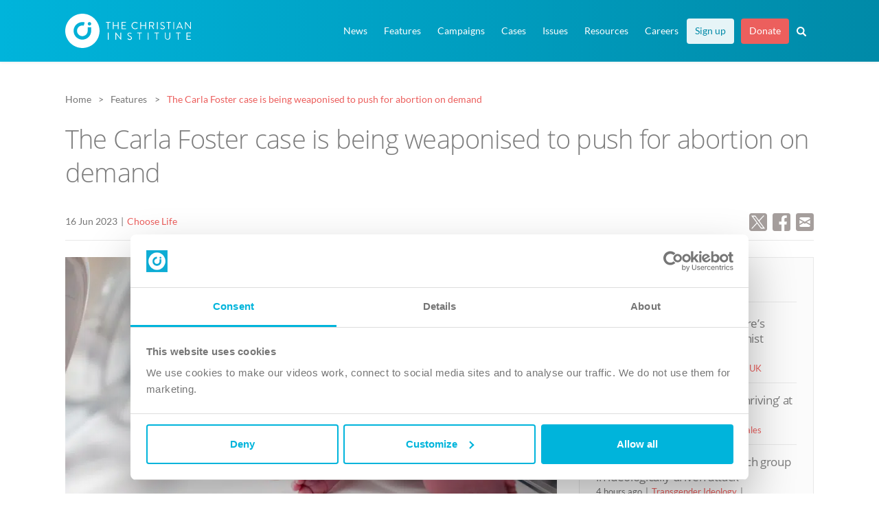

--- FILE ---
content_type: text/html; charset=UTF-8
request_url: https://www.christian.org.uk/features/the-carla-foster-case-is-being-weaponised-to-push-for-abortion-on-demand/
body_size: 21664
content:

 <!DOCTYPE html>
<!--[if lt IE 7]><html lang="en-GB" class="no-js lt-ie9 lt-ie8 lt-ie7"><![endif]-->
<!--[if IE 7]><html lang="en-GB" class="no-js lt-ie9 lt-ie8"><![endif]-->
<!--[if IE 8]><html lang="en-GB" class="no-js lt-ie9"><![endif]-->
<!--[if gt IE 8]><!--><html lang="en-GB" class="no-js"><!--<![endif]-->
<head>
    <meta charset="UTF-8">
    <meta http-equiv="x-ua-compatible" content="ie=edge">
    <title>The Carla Foster case is being weaponised to push for abortion on demand - The Christian Institute</title>
    <meta name="viewport" content="width=device-width, initial-scale=1.0, minimum-scale=1.0, maximum-scale=5.0">
    <meta name="format-detection" content="telephone=no">

    <meta name="token-url" content="https://www.christian.org.uk/wp-content/themes/ci/controllers/token">

    <link rel="pingback" href="https://www.christian.org.uk/xmlrpc.php">

    <link rel="preload" as="style" onload="this.onload=null;this.rel='stylesheet'" href="https://www.christian.org.uk/wp-content/themes/ci/style.css?v1.1.0">
    <noscript><link rel="stylesheet" href="https://www.christian.org.uk/wp-content/themes/ci/style.css?v1.1.0"></noscript>

    <script id="Cookiebot" src="https://consent.cookiebot.com/uc.js" data-cbid="b5980b4d-c04a-41b3-95dd-e966f1f7cdc0" type="text/javascript" async></script>

    <link rel="apple-touch-icon" sizes="180x180" href="https://www.christian.org.uk/apple-touch-icon.png">
    <link rel="icon" type="image/png" href="https://www.christian.org.uk/favicon-32x32.png" sizes="32x32">
    <link rel="icon" type="image/png" href="https://www.christian.org.uk/favicon-16x16.png" sizes="16x16">
    <link rel="manifest" href="https://www.christian.org.uk/manifest.json">
    <link rel="mask-icon" href="https://www.christian.org.uk/safari-pinned-tab.svg" color="#5bbad5">
    <meta name="theme-color" content="#0eacd4">

                <meta property="twitter:account_id" content="4503599629098228" />
        <meta name="twitter:card" content="summary_large_image">
        <meta name="twitter:url" content="https://www.christian.org.uk/features/the-carla-foster-case-is-being-weaponised-to-push-for-abortion-on-demand/">
        <meta name="twitter:title" content="The Carla Foster case is being weaponised to push for abortion on demand">
        <meta name="twitter:description" content="Pro-abortion activists are using the sad case of a mother jailed for killing her late-term baby to call for abortion up to birth.">
        <meta name="twitter:image" content="https://www.christian.org.uk/wp-content/uploads/baby49.png">
        <meta name="twitter:site" content="@christianorguk">
        <meta name="twitter:creator" content="@christianorguk">
        <meta name="twitter:domain" content="christian.org.uk">

        <meta property="fb:page_id" content="78436661801" />
        <meta property="og:url" content="https://www.christian.org.uk/features/the-carla-foster-case-is-being-weaponised-to-push-for-abortion-on-demand/">
        <meta property="og:title" content="The Carla Foster case is being weaponised to push for abortion on demand">
        <meta property="og:description" content="Pro-abortion activists are using the sad case of a mother jailed for killing her late-term baby to call for abortion up to birth.">
        <meta property="og:type" content="article">
        <meta property="og:image" content="https://www.christian.org.uk/wp-content/uploads/baby49.png">
    

    <style>
    .post__page .news__links a[href$=".pdf"] {padding-left:3em !important;}
    @media screen and (min-width:481px) and (max-width: 991px) {.twin__bp1 {position:relative;margin-bottom:0px !important;} .twin__bp1:after {content:'';clear:both;display:block;} .twin__bp1>section {width:48%; display:inline-block; float:left;} .twin__bp1>section:nth-child(2n + 1){margin-right:4%;}}

        .featured_resource .image,.featured_resource .content {float:left;}
        .featured-resource p {margin-bottom:0px;}
        .featured_resource .p_title {font-size:13pt;}
        .featured_resource .content__resources {margin-top:10px; margin-bottom:0px;-webkit-margin-after:0px;}
        .featured_resource .image {margin-top:5px;}
        /* PUBLICATION STYLES */
        .featured_resource.publication .image, .featured_resource.audio .image {width:100px; margin-right:20px;}
        .featured_resource.publication .content, .featured_resource.audio .content {width:calc(100% - 120px); margin-top:0px;}
        .featured_resource.publication.home, .featured_resource.audio.home {width:35%;}
        .featured_resource.audio.home {width:40%;}
        /* VIDEO STYLES */
        .featured_resource.video .image, .featured_resource.video .content {width:100%;}
        .featured_resource.video .image {height:0; padding-bottom:calc(100%*0.5625); background:#999999 center no-repeat; background-size:cover; position:relative; cursor:pointer; margin-right:5%;}
        .featured_resource.video .image a span, .featured_resource.audio .image a span{position:absolute; left:0px; right:0px; height:100%; display:block; }

        .featured_resource.video .image:hover:before, .featured_resource.audio .image:hover:before {border-color: transparent transparent transparent rgba(256, 256, 256, 0.9);}
        .featured_resource.video .content {margin-top:15px;}
        .featured_resource.video p, .featured_resource.audio p {margin-bottom:0px;}
        .featured_resource.video.home {width:50%;}
        .featured_resource.video.home .image {width:40%; padding-bottom:calc(40%*0.5625); }
        .featured_resource.video.home .content {width:55%;}
        /* AUDIO STYLES */
        .featured_resource.audio .image {height:0; padding-bottom:100px; background:#999999 center no-repeat; background-size:cover; position:relative; cursor:pointer;}
        @media screen and (max-width: 992px) {
            .featured_resource, .featured_resource.publication.home, .featured_resource.video.home, .featured_resource.audio.home {width:100%;}
            .featured_resource.video .image {width:40%; margin-right:5%;}
            .featured_resource.video .content {width:55%; margin-top:0px;}
            .featured_resource.video .image{padding-bottom:calc(40%*0.5625);}
        }
        @media screen and (max-width: 420px) {
            .featured_resource.video.home .image, .featured_resource.video .content, .featured_resource.video.home .content {width:100%;}
            .featured_resource.video .image, .featured_resource.video.home .image {padding-bottom:calc(100%*0.5625); margin-right:0;}
            .featured_resource.video .content, .featured_resource.video.home .content{margin-top:15px;}

        }

        /* IMAGE EXPAND */
        .img-zoom {position:relative; margin-bottom: .9em;}
        .img-zoom img:first-of-type {min-width:100%; height:auto;}
        .img-zoom .overlay {display:none;}
        @media screen and (min-width:991px) {
            .img-zoom .overlay {display:block;}
        }
        .img-zoom .overlay a {position:absolute; display:block; left:0px; top:0px; width:100%; height:100%; opacity:0.8;}
        .img-zoom .overlay a:hover {background-color:rgba(0,0,0,0.4);}
        .img-zoom .expand-icon {line-height:1em; cursor:pointer; padding:5px; border-radius:3px; background-color:#333333; position:absolute; bottom:10px; right:10px; opacity:0.8;}
        .img-zoom .overlay a:hover .expand-icon {background-color:#000000;}
        .img-zoom .modal__dialog, .img-zoom .modal__dialog img {width:auto !important; height:auto !important;}


        /* ---SNIPPET/FULLTEXT --- */
        .snippet {position: relative; display: inline-block;  border-bottom: 2px dotted #00b4db; cursor:pointer; box-sizing:border-box;}
        .snippet .fulltext {visibility: hidden; width: 300px; background-color: #ffffff; color: #767676;  border-radius: 4px; padding: 15px 20px 15px 20px; position: absolute; z-index: 1; bottom: 130%;  left:-webkit-calc(50% - 150px); left:-moz-calc(50% - 150px); left:-o-calc(50% - 150px); left: calc(50% - 150px);text-align: left; box-sizing: border-box; line-height:1.5em; border:1px solid #00b4db; -webkit-box-shadow: 0px 0px 8px 2px rgba(214,206,214,1); -moz-box-shadow: 0px 0px 8px 2px rgba(214,206,214,1); box-shadow: 0px 0px 8px 2px rgba(214,206,214,1);}
        .snippet:hover::after, .snippet:active::after {content: ""; position: absolute; bottom: 150%; left: 50%; margin-bottom: -14px; margin-left: -5px; border-width: 5px; border-style: solid; border-color: #00b4db transparent transparent transparent; z-index:2;}
        .snippet:hover .fulltext, .snippet:active .fulltext {visibility: visible;}

        nav .highlight--tertiary {background-color:#00a7cc; margin-right: 0px !important;}
        nav .highlight--tertiary a {color:#ffffff !important;}
        nav .highlight--tertiary a:hover {color: #ffffff !important;}
        nav .highlight--tertiary:hover {background-color:#008dac !important;}
        nav .highlight--tertiary:active {background-color:#008dac !important;}
        #document__navigation--main .has_children li {background-color: #ffffff !important;}
        @media (min-width: 991px) {
        nav .highlight--tertiary {background-color:rgba(255,255,255,0.9); margin-right: 10px !important;}
        nav .highlight--tertiary a {color:#008aa8 !important;}
        nav .highlight--tertiary a:hover {color: #00758f !important;}
        nav .highlight--tertiary:hover {background-color:rgba(255,255,255,1) !important;}
        nav .highlight--tertiary:active {color:#008aa8 !important;}
        #document__navigation--main .has_children li {background-color: #00a7cc !important;}
        #document__navigation--main .has_children li:hover {background-color: #008dac !important;}
        }

        .btn--primary.btn--keylined.download {background-image: url(//christian.org.uk/wp-content/themes/ci/img/icons/icon__download--primary-key.svg) !important;}


        /* --- HIGHLIGHT FIRST MENU ITEM --- */
        /* #document__navigation--main ul li:first-child {background-color:#ffffff !important; margin-right:10px;}
        #document__navigation--main ul li:first-child a {color: #00758f !important;} */
    </style>
    <meta name="have-i-been-pwned-verification" value="eb166a19ddf04f96b6a5a64b32cc0b8e">
        <meta name='robots' content='index, follow, max-image-preview:large, max-snippet:-1, max-video-preview:-1' />

	<!-- This site is optimized with the Yoast SEO plugin v26.7 - https://yoast.com/wordpress/plugins/seo/ -->
	<link rel="canonical" href="https://www.christian.org.uk/features/the-carla-foster-case-is-being-weaponised-to-push-for-abortion-on-demand/" />
	<meta name="twitter:label1" content="Estimated reading time" />
	<meta name="twitter:data1" content="4 minutes" />
	<script type="application/ld+json" class="yoast-schema-graph">{"@context":"https://schema.org","@graph":[{"@type":"WebPage","@id":"https://www.christian.org.uk/features/the-carla-foster-case-is-being-weaponised-to-push-for-abortion-on-demand/","url":"https://www.christian.org.uk/features/the-carla-foster-case-is-being-weaponised-to-push-for-abortion-on-demand/","name":"The Carla Foster case is being weaponised to push for abortion on demand - The Christian Institute","isPartOf":{"@id":"https://www.christian.org.uk/#website"},"primaryImageOfPage":{"@id":"https://www.christian.org.uk/features/the-carla-foster-case-is-being-weaponised-to-push-for-abortion-on-demand/#primaryimage"},"image":{"@id":"https://www.christian.org.uk/features/the-carla-foster-case-is-being-weaponised-to-push-for-abortion-on-demand/#primaryimage"},"thumbnailUrl":"https://www.christian.org.uk/wp-content/uploads/baby49.png","datePublished":"2023-06-16T15:24:13+00:00","breadcrumb":{"@id":"https://www.christian.org.uk/features/the-carla-foster-case-is-being-weaponised-to-push-for-abortion-on-demand/#breadcrumb"},"inLanguage":"en-GB","potentialAction":[{"@type":"ReadAction","target":["https://www.christian.org.uk/features/the-carla-foster-case-is-being-weaponised-to-push-for-abortion-on-demand/"]}]},{"@type":"ImageObject","inLanguage":"en-GB","@id":"https://www.christian.org.uk/features/the-carla-foster-case-is-being-weaponised-to-push-for-abortion-on-demand/#primaryimage","url":"https://www.christian.org.uk/wp-content/uploads/baby49.png","contentUrl":"https://www.christian.org.uk/wp-content/uploads/baby49.png","width":800,"height":450},{"@type":"BreadcrumbList","@id":"https://www.christian.org.uk/features/the-carla-foster-case-is-being-weaponised-to-push-for-abortion-on-demand/#breadcrumb","itemListElement":[{"@type":"ListItem","position":1,"name":"Home","item":"https://www.christian.org.uk/"},{"@type":"ListItem","position":2,"name":"Features","item":"https://www.christian.org.uk/features/"},{"@type":"ListItem","position":3,"name":"The Carla Foster case is being weaponised to push for abortion on demand"}]},{"@type":"WebSite","@id":"https://www.christian.org.uk/#website","url":"https://www.christian.org.uk/","name":"The Christian Institute","description":"Christian Influence in a Secular World","potentialAction":[{"@type":"SearchAction","target":{"@type":"EntryPoint","urlTemplate":"https://www.christian.org.uk/?s={search_term_string}"},"query-input":{"@type":"PropertyValueSpecification","valueRequired":true,"valueName":"search_term_string"}}],"inLanguage":"en-GB"}]}</script>
	<!-- / Yoast SEO plugin. -->


<link rel="alternate" title="oEmbed (JSON)" type="application/json+oembed" href="https://www.christian.org.uk/wp-json/oembed/1.0/embed?url=https%3A%2F%2Fwww.christian.org.uk%2Ffeatures%2Fthe-carla-foster-case-is-being-weaponised-to-push-for-abortion-on-demand%2F" />
<link rel="alternate" title="oEmbed (XML)" type="text/xml+oembed" href="https://www.christian.org.uk/wp-json/oembed/1.0/embed?url=https%3A%2F%2Fwww.christian.org.uk%2Ffeatures%2Fthe-carla-foster-case-is-being-weaponised-to-push-for-abortion-on-demand%2F&#038;format=xml" />
<style id='wp-img-auto-sizes-contain-inline-css' type='text/css'>
img:is([sizes=auto i],[sizes^="auto," i]){contain-intrinsic-size:3000px 1500px}
/*# sourceURL=wp-img-auto-sizes-contain-inline-css */
</style>
<style id='wp-emoji-styles-inline-css' type='text/css'>

	img.wp-smiley, img.emoji {
		display: inline !important;
		border: none !important;
		box-shadow: none !important;
		height: 1em !important;
		width: 1em !important;
		margin: 0 0.07em !important;
		vertical-align: -0.1em !important;
		background: none !important;
		padding: 0 !important;
	}
/*# sourceURL=wp-emoji-styles-inline-css */
</style>
<style id='classic-theme-styles-inline-css' type='text/css'>
/*! This file is auto-generated */
.wp-block-button__link{color:#fff;background-color:#32373c;border-radius:9999px;box-shadow:none;text-decoration:none;padding:calc(.667em + 2px) calc(1.333em + 2px);font-size:1.125em}.wp-block-file__button{background:#32373c;color:#fff;text-decoration:none}
/*# sourceURL=/wp-includes/css/classic-themes.min.css */
</style>
<script type="text/javascript" src="https://code.jquery.com/jquery-3.6.0.min.js?ver=3.6.0" data-cookieconsent="ignore"></script><script type="text/javascript" id="analytify-events-tracking-js-extra">
/* <![CDATA[ */
var analytify_events_tracking = {"ajaxurl":"https://www.christian.org.uk/wp-admin/admin-ajax.php","tracking_mode":"gtag","ga_mode":"ga4","tracking_code":"G-EB0663HG2M","is_track_user":"1","root_domain":"christian.org.uk","affiliate_link":[{"path":"","label":""}],"download_extension":"zip|mp3*|mpe*g|pdf|docx*|pptx*|xlsx*|rar*|wav|midi","anchor_tracking":"off"};
//# sourceURL=analytify-events-tracking-js-extra
/* ]]> */
</script>
<script type="text/javascript" src="https://www.christian.org.uk/wp-content/plugins/wp-analytify-pro/inc/modules/events-tracking/assets/js/analytify-events-tracking.min.js?ver=8.0.2" id="analytify-events-tracking-js"></script>
<link rel="https://api.w.org/" href="https://www.christian.org.uk/wp-json/" /><link rel="EditURI" type="application/rsd+xml" title="RSD" href="https://www.christian.org.uk/xmlrpc.php?rsd" />
<link rel='shortlink' href='https://www.christian.org.uk/?p=107996' />
		<meta property="fb:pages" content="78436661801" />
		<!-- This code is added by Analytify (8.0.1) https://analytify.io/ !-->
						<script async src="https://www.googletagmanager.com/gtag/js?id=G-EB0663HG2M"></script>
			<script>
			window.dataLayer = window.dataLayer || [];
			function gtag(){dataLayer.push(arguments);}
			gtag('js', new Date());

			const configuration = {"anonymize_ip":"false","forceSSL":"false","allow_display_features":"true","debug_mode":true};
			const gaID = 'G-EB0663HG2M';

						gtag('config', 'G-EB0663HG2M', {
				'link_attribution': true
			});
			
			gtag('config', gaID, configuration);

			
			</script>

			<!-- This code is added by Analytify (8.0.1) !--><noscript><style id="rocket-lazyload-nojs-css">.rll-youtube-player, [data-lazy-src]{display:none !important;}</style></noscript>    <style>
        .audio__duration {/*color:#00758f*/ color:#7d7d7d !important; background-image:url(/wp-content/themes/ci/img/icons/icon__duration--beige.svg);}
        .white .audio__duration {color:#ffffff !important; background-image:url(/wp-content/themes/ci/img/icons/icon__duration--white.svg);}

        .image {position:relative;} .image.video img {width:100% !important;}
        .image.video a::before, .image.audio a::before, .image.audiobook a::before {
            content: '';
            width: 17%;
            min-width:25px;
            max-width:70px;
            height: 100%;
            position: absolute;
            left: 0;
            top: 0;
            cursor: pointer;
            opacity: 0.9;
            z-index:2;}
        .image.video a::before {background: url(https://christian.org.uk/wp-content/themes/ci/img/icons/icon__play--video.svg) no-repeat;}
        .image.audio a::before, .image.audiobook a::before {background: url(https://christian.org.uk/wp-content/themes/ci/img/icons/icon__play--audio.svg) no-repeat;}
        .image.video:hover a::before, .image.audio:hover a::before, .image.audiobook:hover a::before  {
            opacity: 1;
        }
        .image.video:hover a::after, .image.audio:hover a::after, .image.audiobook:hover a::after {
            content: '';
            background-color:#000000;
            width: 100%;
            height: 100%;
            position: absolute;
            left: 0px;
            top: 0px;
            cursor: pointer;
            opacity: 0.2;}
        .image.video:active a::after, .image.audio:active a::after, .image.audiobook:active a::after {
            opacity: 0.1;
        }
        .article__strip--sm .content {margin-top:-4px;}
        @media (min-width: 992px) {
            .document__content.news__archive {
                padding-top: 5em !important;
            }
        }

        blockquote.blue {border:none; background-color: #00b4db; background-image: linear-gradient(135deg,#00b4db 30%,#008aa8 100%); border-radius: 0px;}
        blockquote.blue p {font-size: 1.1em; color: white; font-style: italic;}
        blockquote.blue p.ref {text-align: right; font-size: 1em;}
        blockquote.blue:before{color:#00b4db; background-color:#008aa8;}


        #document__navigation--main a[href="https://www.christian.org.uk/the-street-preachers-charter/"] {
            background-color: #EC5F5D !important;
        }
        #document__navigation--main a[href="http://www.christian.org.uk/support-us/ldf/info"] {
            background-color: #EC5F5D !important;
        }
        #document__navigation--main a[href="https://www.christian.org.uk/support-us/ldf/info"] {
            background-color: #EC5F5D !important;
        }
        #document__navigation--main a[href="https://www.christian.org.uk/the-street-preachers-charter/"] {
            background-color: #EC5F5D !important;
        }
        #document__navigation--main > ul > .has_children > ul > li{
            border-bottom: 1px solid #0098b9;
        }
        
        @media (max-width: 992px) {
            #document__navigation--main a[href="http://www.christian.org.uk/support-us/ldf/info"] {
                color: #ffffff !important;
            }
            #document__navigation--main a[href="https://www.christian.org.uk/the-street-preachers-charter/"] {
                color: #ffffff !important;
            }
            #document__navigation--main a[href="https://www.christian.org.uk/support-us/ldf/info"] {
                color: #ffffff !important;
            }
            #document__navigation--main a[href="https://www.christian.org.uk/the-street-preachers-charter/"] {
                color: #ffffff !important;
            }

        }
    </style>

<style id='global-styles-inline-css' type='text/css'>
:root{--wp--preset--aspect-ratio--square: 1;--wp--preset--aspect-ratio--4-3: 4/3;--wp--preset--aspect-ratio--3-4: 3/4;--wp--preset--aspect-ratio--3-2: 3/2;--wp--preset--aspect-ratio--2-3: 2/3;--wp--preset--aspect-ratio--16-9: 16/9;--wp--preset--aspect-ratio--9-16: 9/16;--wp--preset--color--black: #000000;--wp--preset--color--cyan-bluish-gray: #abb8c3;--wp--preset--color--white: #ffffff;--wp--preset--color--pale-pink: #f78da7;--wp--preset--color--vivid-red: #cf2e2e;--wp--preset--color--luminous-vivid-orange: #ff6900;--wp--preset--color--luminous-vivid-amber: #fcb900;--wp--preset--color--light-green-cyan: #7bdcb5;--wp--preset--color--vivid-green-cyan: #00d084;--wp--preset--color--pale-cyan-blue: #8ed1fc;--wp--preset--color--vivid-cyan-blue: #0693e3;--wp--preset--color--vivid-purple: #9b51e0;--wp--preset--gradient--vivid-cyan-blue-to-vivid-purple: linear-gradient(135deg,rgb(6,147,227) 0%,rgb(155,81,224) 100%);--wp--preset--gradient--light-green-cyan-to-vivid-green-cyan: linear-gradient(135deg,rgb(122,220,180) 0%,rgb(0,208,130) 100%);--wp--preset--gradient--luminous-vivid-amber-to-luminous-vivid-orange: linear-gradient(135deg,rgb(252,185,0) 0%,rgb(255,105,0) 100%);--wp--preset--gradient--luminous-vivid-orange-to-vivid-red: linear-gradient(135deg,rgb(255,105,0) 0%,rgb(207,46,46) 100%);--wp--preset--gradient--very-light-gray-to-cyan-bluish-gray: linear-gradient(135deg,rgb(238,238,238) 0%,rgb(169,184,195) 100%);--wp--preset--gradient--cool-to-warm-spectrum: linear-gradient(135deg,rgb(74,234,220) 0%,rgb(151,120,209) 20%,rgb(207,42,186) 40%,rgb(238,44,130) 60%,rgb(251,105,98) 80%,rgb(254,248,76) 100%);--wp--preset--gradient--blush-light-purple: linear-gradient(135deg,rgb(255,206,236) 0%,rgb(152,150,240) 100%);--wp--preset--gradient--blush-bordeaux: linear-gradient(135deg,rgb(254,205,165) 0%,rgb(254,45,45) 50%,rgb(107,0,62) 100%);--wp--preset--gradient--luminous-dusk: linear-gradient(135deg,rgb(255,203,112) 0%,rgb(199,81,192) 50%,rgb(65,88,208) 100%);--wp--preset--gradient--pale-ocean: linear-gradient(135deg,rgb(255,245,203) 0%,rgb(182,227,212) 50%,rgb(51,167,181) 100%);--wp--preset--gradient--electric-grass: linear-gradient(135deg,rgb(202,248,128) 0%,rgb(113,206,126) 100%);--wp--preset--gradient--midnight: linear-gradient(135deg,rgb(2,3,129) 0%,rgb(40,116,252) 100%);--wp--preset--font-size--small: 13px;--wp--preset--font-size--medium: 20px;--wp--preset--font-size--large: 36px;--wp--preset--font-size--x-large: 42px;--wp--preset--spacing--20: 0.44rem;--wp--preset--spacing--30: 0.67rem;--wp--preset--spacing--40: 1rem;--wp--preset--spacing--50: 1.5rem;--wp--preset--spacing--60: 2.25rem;--wp--preset--spacing--70: 3.38rem;--wp--preset--spacing--80: 5.06rem;--wp--preset--shadow--natural: 6px 6px 9px rgba(0, 0, 0, 0.2);--wp--preset--shadow--deep: 12px 12px 50px rgba(0, 0, 0, 0.4);--wp--preset--shadow--sharp: 6px 6px 0px rgba(0, 0, 0, 0.2);--wp--preset--shadow--outlined: 6px 6px 0px -3px rgb(255, 255, 255), 6px 6px rgb(0, 0, 0);--wp--preset--shadow--crisp: 6px 6px 0px rgb(0, 0, 0);}:where(.is-layout-flex){gap: 0.5em;}:where(.is-layout-grid){gap: 0.5em;}body .is-layout-flex{display: flex;}.is-layout-flex{flex-wrap: wrap;align-items: center;}.is-layout-flex > :is(*, div){margin: 0;}body .is-layout-grid{display: grid;}.is-layout-grid > :is(*, div){margin: 0;}:where(.wp-block-columns.is-layout-flex){gap: 2em;}:where(.wp-block-columns.is-layout-grid){gap: 2em;}:where(.wp-block-post-template.is-layout-flex){gap: 1.25em;}:where(.wp-block-post-template.is-layout-grid){gap: 1.25em;}.has-black-color{color: var(--wp--preset--color--black) !important;}.has-cyan-bluish-gray-color{color: var(--wp--preset--color--cyan-bluish-gray) !important;}.has-white-color{color: var(--wp--preset--color--white) !important;}.has-pale-pink-color{color: var(--wp--preset--color--pale-pink) !important;}.has-vivid-red-color{color: var(--wp--preset--color--vivid-red) !important;}.has-luminous-vivid-orange-color{color: var(--wp--preset--color--luminous-vivid-orange) !important;}.has-luminous-vivid-amber-color{color: var(--wp--preset--color--luminous-vivid-amber) !important;}.has-light-green-cyan-color{color: var(--wp--preset--color--light-green-cyan) !important;}.has-vivid-green-cyan-color{color: var(--wp--preset--color--vivid-green-cyan) !important;}.has-pale-cyan-blue-color{color: var(--wp--preset--color--pale-cyan-blue) !important;}.has-vivid-cyan-blue-color{color: var(--wp--preset--color--vivid-cyan-blue) !important;}.has-vivid-purple-color{color: var(--wp--preset--color--vivid-purple) !important;}.has-black-background-color{background-color: var(--wp--preset--color--black) !important;}.has-cyan-bluish-gray-background-color{background-color: var(--wp--preset--color--cyan-bluish-gray) !important;}.has-white-background-color{background-color: var(--wp--preset--color--white) !important;}.has-pale-pink-background-color{background-color: var(--wp--preset--color--pale-pink) !important;}.has-vivid-red-background-color{background-color: var(--wp--preset--color--vivid-red) !important;}.has-luminous-vivid-orange-background-color{background-color: var(--wp--preset--color--luminous-vivid-orange) !important;}.has-luminous-vivid-amber-background-color{background-color: var(--wp--preset--color--luminous-vivid-amber) !important;}.has-light-green-cyan-background-color{background-color: var(--wp--preset--color--light-green-cyan) !important;}.has-vivid-green-cyan-background-color{background-color: var(--wp--preset--color--vivid-green-cyan) !important;}.has-pale-cyan-blue-background-color{background-color: var(--wp--preset--color--pale-cyan-blue) !important;}.has-vivid-cyan-blue-background-color{background-color: var(--wp--preset--color--vivid-cyan-blue) !important;}.has-vivid-purple-background-color{background-color: var(--wp--preset--color--vivid-purple) !important;}.has-black-border-color{border-color: var(--wp--preset--color--black) !important;}.has-cyan-bluish-gray-border-color{border-color: var(--wp--preset--color--cyan-bluish-gray) !important;}.has-white-border-color{border-color: var(--wp--preset--color--white) !important;}.has-pale-pink-border-color{border-color: var(--wp--preset--color--pale-pink) !important;}.has-vivid-red-border-color{border-color: var(--wp--preset--color--vivid-red) !important;}.has-luminous-vivid-orange-border-color{border-color: var(--wp--preset--color--luminous-vivid-orange) !important;}.has-luminous-vivid-amber-border-color{border-color: var(--wp--preset--color--luminous-vivid-amber) !important;}.has-light-green-cyan-border-color{border-color: var(--wp--preset--color--light-green-cyan) !important;}.has-vivid-green-cyan-border-color{border-color: var(--wp--preset--color--vivid-green-cyan) !important;}.has-pale-cyan-blue-border-color{border-color: var(--wp--preset--color--pale-cyan-blue) !important;}.has-vivid-cyan-blue-border-color{border-color: var(--wp--preset--color--vivid-cyan-blue) !important;}.has-vivid-purple-border-color{border-color: var(--wp--preset--color--vivid-purple) !important;}.has-vivid-cyan-blue-to-vivid-purple-gradient-background{background: var(--wp--preset--gradient--vivid-cyan-blue-to-vivid-purple) !important;}.has-light-green-cyan-to-vivid-green-cyan-gradient-background{background: var(--wp--preset--gradient--light-green-cyan-to-vivid-green-cyan) !important;}.has-luminous-vivid-amber-to-luminous-vivid-orange-gradient-background{background: var(--wp--preset--gradient--luminous-vivid-amber-to-luminous-vivid-orange) !important;}.has-luminous-vivid-orange-to-vivid-red-gradient-background{background: var(--wp--preset--gradient--luminous-vivid-orange-to-vivid-red) !important;}.has-very-light-gray-to-cyan-bluish-gray-gradient-background{background: var(--wp--preset--gradient--very-light-gray-to-cyan-bluish-gray) !important;}.has-cool-to-warm-spectrum-gradient-background{background: var(--wp--preset--gradient--cool-to-warm-spectrum) !important;}.has-blush-light-purple-gradient-background{background: var(--wp--preset--gradient--blush-light-purple) !important;}.has-blush-bordeaux-gradient-background{background: var(--wp--preset--gradient--blush-bordeaux) !important;}.has-luminous-dusk-gradient-background{background: var(--wp--preset--gradient--luminous-dusk) !important;}.has-pale-ocean-gradient-background{background: var(--wp--preset--gradient--pale-ocean) !important;}.has-electric-grass-gradient-background{background: var(--wp--preset--gradient--electric-grass) !important;}.has-midnight-gradient-background{background: var(--wp--preset--gradient--midnight) !important;}.has-small-font-size{font-size: var(--wp--preset--font-size--small) !important;}.has-medium-font-size{font-size: var(--wp--preset--font-size--medium) !important;}.has-large-font-size{font-size: var(--wp--preset--font-size--large) !important;}.has-x-large-font-size{font-size: var(--wp--preset--font-size--x-large) !important;}
/*# sourceURL=global-styles-inline-css */
</style>
</head>
<body class="wp-singular feature-template-default single single-feature postid-107996 wp-theme-ci">
    <div id="fb-root"></div>
    <script>(function(d, s, id) {
        var js, fjs = d.getElementsByTagName(s)[0];
        if (d.getElementById(id)) return;
        js = d.createElement(s); js.id = id;
        js.src = "//connect.facebook.net/en_GB/sdk.js#xfbml=1&version=v2.7&appId=287751131608176";
        fjs.parentNode.insertBefore(js, fjs);
    }(document, 'script', 'facebook-jssdk'));</script>

    <div class="search__box">
    <div class="container">
        <div class="spc--mb4">
	<form role="search" method="get" id="search__form" class="search__form" action="https://www.christian.org.uk">
		<div class="search__fields">
			<input type="search" class="form__el" placeholder="Search..." name="s" id="s" value="" autofocus>
			<button type="submit"><img src="data:image/svg+xml,%3Csvg%20xmlns='http://www.w3.org/2000/svg'%20viewBox='0%200%2020%2020'%3E%3C/svg%3E" width="20" height="20" alt="Search" data-lazy-src="https://www.christian.org.uk/wp-content/themes/ci/img/icons/icon__search--white.svg"><noscript><img src="https://www.christian.org.uk/wp-content/themes/ci/img/icons/icon__search--white.svg" width="20" height="20" alt="Search"></noscript></button>
		</div>
		<div class="search__tabs">
			<div class="search__filter__wrap">
				<p class="search__tab__title">Filter results by</p>
				<a href="#" class="search__tab is_active">All</a>
				<a href="#" class="search__tab" post-type='["news", "press_release"]'>News</a>
				<a href="#" class="search__tab" post-type='["page", "resource"]'>Other</a>
			</div>
			<div class="search__sort__wrap">
				<p class="search__tab__title">Sort results by</p>
				<a href="#" class="search__sort is_active" orderby="" order="">Relevance</a>
				<a href="#" class="search__sort" orderby="post_date" order="desc">Date</a>
			</div>
		</div>
		
		
		
			</form>
</div>         <div class="sitemap">
    <header class="h3"><a href="https://www.christian.org.uk">Home</a></header>
    <header class="h3"><a href="https://www.christian.org.uk/news/">News</a></header>
    <header class="h3"><a href="https://www.christian.org.uk/features/">Features</a></header>
    <header class="h3"><a href="https://www.christian.org.uk/campaigns/">Campaigns</a></header>
    <ul>
                            <li><a href="https://www.christian.org.uk/campaign/broad-conversion-therapy-ban/">'Conversion therapy' law</a></li>
                    <li><a href="https://www.christian.org.uk/campaign/british-values-in-schools/">‘British values’ in schools</a></li>
                    <li><a href="https://www.christian.org.uk/campaign/abuse-of-trust/">Abuse of Trust</a></li>
                    <li><a href="https://www.christian.org.uk/campaign/anti-social-behaviour-bill/">Anti-social Behaviour Bill</a></li>
                    <li><a href="https://www.christian.org.uk/campaign/assisted-suicide/">Assisted suicide</a></li>
                    <li><a href="https://www.christian.org.uk/campaign/chooselife/">Choose Life</a></li>
                    <li><a href="https://www.christian.org.uk/campaign/equality-act-2010/">Equality Act 2010</a></li>
                    <li><a href="https://www.christian.org.uk/campaign/equality-oath/">Equality Oath</a></li>
                    <li><a href="https://www.christian.org.uk/campaign/extremism-disruption-orders/">Extremism Disruption Orders</a></li>
                    <li><a href="https://www.christian.org.uk/campaign/gm-babies/">GM babies</a></li>
                    <li><a href="https://www.christian.org.uk/campaign/named-person/">Named Person scheme</a></li>
                    <li><a href="https://www.christian.org.uk/campaign/no-fault-divorce/">No-fault divorce</a></li>
                    <li><a href="https://www.christian.org.uk/campaign/ofsted-inspections-of-churches/">Ofsted inspections of churches</a></li>
                    <li><a href="https://www.christian.org.uk/campaign/online-safety-bill/">Online Safety Bill</a></li>
                    <li><a href="https://www.christian.org.uk/campaign/parenting-law/">Parenting law</a></li>
                    <li><a href="https://www.christian.org.uk/campaign/reasonable-chastisement/">Reasonable Chastisement</a></li>
                    <li><a href="https://www.christian.org.uk/campaign/redefinition-of-marriage/">Redefinition of marriage</a></li>
                    <li><a href="https://www.christian.org.uk/campaign/religious-hatred/">Religious Hatred Bill</a></li>
                    <li><a href="https://www.christian.org.uk/campaign/section-5-of-the-public-order-act/">Section 5 of the Public Order Act</a></li>
                    <li><a href="https://www.christian.org.uk/campaign/rse/">Sex education</a></li>
                    <li><a href="https://www.christian.org.uk/campaign/sunday-trading/">Sunday Trading</a></li>
                    <li><a href="https://www.christian.org.uk/campaign/prevent/">The 'Prevent' strategy</a></li>
            </ul>
    <header class="h3">Issues</header>
    <ul>
                            <li><a href="https://www.christian.org.uk/issue/abortion/">Abortion</a></li>
                    <li><a href="https://www.christian.org.uk/issue/christian-heritage/">Christian Heritage</a></li>
                    <li><a href="https://www.christian.org.uk/issue/drugs/">Drugs</a></li>
                    <li><a href="https://www.christian.org.uk/issue/education/">Education</a></li>
                    <li><a href="https://www.christian.org.uk/issue/extremism/">Extremism</a></li>
                    <li><a href="https://www.christian.org.uk/issue/gambling/">Gambling</a></li>
                    <li><a href="https://www.christian.org.uk/issue/marriage-and-family/">Marriage and the Family</a></li>
                    <li><a href="https://www.christian.org.uk/issue/medical-ethics/">Medical Ethics</a></li>
                    <li><a href="https://www.christian.org.uk/issue/no-fault-divorce/">No-fault Divorce</a></li>
                    <li><a href="https://www.christian.org.uk/issue/pornography/">Pornography</a></li>
                    <li><a href="https://www.christian.org.uk/issue/prostitution/">Prostitution</a></li>
                    <li><a href="https://www.christian.org.uk/issue/religious-liberty/">Religious Liberty</a></li>
                    <li><a href="https://www.christian.org.uk/issue/transsexualism/">Transgender Ideology</a></li>
            </ul>
    <header class="h3"><a href="https://www.christian.org.uk/resources/">Resources</a></header>
    <ul>
    	<li><a href="https://www.christian.org.uk/resources/audio/">Audio</a></li>
        <li><a href="https://www.christian.org.uk/resources/video/">Videos</a></li>
        <li><a href="https://www.christian.org.uk/resources/publication/">Publications</a></li>
    	<li><a href="https://www.christian.org.uk/resources/podcast/">Podcast</a></li>
        <li><a href="https://www.christian.org.uk/mpvotes/">MPs' Votes</a></li>
        <li><a href="https://www.christian.org.uk/theology/">Theology</a></li>
    </ul>
    <header class="h3"><a href="https://www.christian.org.uk/case/">Cases</a></header>
    <ul>
                            <li><a href="https://www.christian.org.uk/case/susan-v-gateshead-school/">‘Susan’ v Gateshead school</a></li>
                    <li><a href="https://www.christian.org.uk/case/adrian-smith/">Adrian Smith</a></li>
                    <li><a href="https://www.christian.org.uk/case/angus-cameron/">Angus Cameron</a></li>
                    <li><a href="https://www.christian.org.uk/case/ashers-baking-company/">Ashers Baking Company</a></li>
                    <li><a href="https://www.christian.org.uk/case/ben-sharon-vogelengzang/">Ben & Sharon Vogelenzang</a></li>
                    <li><a href="https://www.christian.org.uk/case/bideford-council/">Bideford Council</a></li>
                    <li><a href="https://www.christian.org.uk/case/brian-dee/">Brian Dee</a></li>
                    <li><a href="https://www.christian.org.uk/case/civil-service-pride/">Civil Service ‘Pride’</a></li>
                    <li><a href="https://www.christian.org.uk/case/clive-johnston/">Clive Johnston</a></li>
                    <li><a href="https://www.christian.org.uk/case/cornerstone/">Cornerstone Fostering and Adoption</a></li>
                    <li><a href="https://www.christian.org.uk/case/dale-mcalpine/">Dale Mcalpine</a></li>
                    <li><a href="https://www.christian.org.uk/case/foster-carer/">Foster carer v Gateshead Council</a></li>
                    <li><a href="https://www.christian.org.uk/case/google/">Google</a></li>
                    <li><a href="https://www.christian.org.uk/case/harry-coulter/">Harry Coulter</a></li>
                    <li><a href="https://www.christian.org.uk/case/away-from-the-limelight/">Helping away from the limelight</a></li>
                    <li><a href="https://www.christian.org.uk/case/jennie-cain/">Jennie Cain</a></li>
                    <li><a href="https://www.christian.org.uk/case/joe-helen-roberts/">Joe and Helen Roberts</a></li>
                    <li><a href="https://www.christian.org.uk/case/john-craven/">John Craven</a></li>
                    <li><a href="https://www.christian.org.uk/case/keith-bullock/">Keith Bullock</a></li>
                    <li><a href="https://www.christian.org.uk/case/kenneth-ferguson-and-stirling-free-church/">Kenneth Ferguson and Stirling Free Church</a></li>
                    <li><a href="https://www.christian.org.uk/case/lillian-ladele/">Lillian Ladele</a></li>
                    <li><a href="https://www.christian.org.uk/case/named-person-scheme/">Named Person scheme judicial review</a></li>
                    <li><a href="https://www.christian.org.uk/case/nick-williamson/">Nick Williamson</a></li>
                    <li><a href="https://www.christian.org.uk/case/peter-hazelmary-bull/">Peter & Hazelmary Bull</a></li>
                    <li><a href="https://www.christian.org.uk/case/pilgrim-homes/">Pilgrim Homes</a></li>
                    <li><a href="https://www.christian.org.uk/case/preston-down-trust/">Preston Down Trust</a></li>
                    <li><a href="https://www.christian.org.uk/case/sectarian-bill-scotland/">Sectarian Bill (Scotland)</a></li>
                    <li><a href="https://www.christian.org.uk/case/sexual-orientation-regulations/">Sexual Orientation Regulations</a></li>
                    <li><a href="https://www.christian.org.uk/case/x-v-mid-sussex-citizens-advice/">X v Mid Sussex Citizens Advice</a></li>
            </ul>
    <header class="h3"><a href="https://www.christian.org.uk/theology/apologetics/">Apologetics</a></header>
    <ul>
                            <li><a href="https://www.christian.org.uk/theology/apologetics/christian-freedoms-and-heritage/">Christian Freedoms and Heritage</a></li>
                    <li><a href="https://www.christian.org.uk/theology/apologetics/marriage-and-family/">Marriage and Family</a></li>
                    <li><a href="https://www.christian.org.uk/theology/apologetics/other/">Other</a></li>
                    <li><a href="https://www.christian.org.uk/theology/apologetics/the-sanctity-of-life/">The Sanctity of Life</a></li>
            </ul>
    <header class="h3"><a href="https://www.christian.org.uk/support-us/">Donate</a></header>
    <header class="h3">Other Links</header>
    <ul>
        <li><a href="https://www.christian.org.uk/who-we-are">Who we are</a></li>
        <li><a href="https://www.christian.org.uk/mpvotes">MPs' votes</a></li>
        <li><a href="https://www.christian.org.uk/press_releases/">Press Releases</a></li>
        <li><a href="https://www.christian.org.uk/support-us">Support us</a></li>
        <li><a href="https://www.christian.org.uk/contact-us">Contact us</a></li>
    </ul>
</div>    </div>
    <div class="modal__dismiss">
        <svg role="img" version="1.1" xmlns="http://www.w3.org/2000/svg" xmlns:xlink="http://www.w3.org/1999/xlink" x="0px" y="0px" viewBox="0 0 50 50" style="enable-background:new 0 0 50 50;" xml:space="preserve">
            <polygon class="modal__dismiss__icon" points="42.9,50 50,42.9 32.1,25 50,7.1 42.9,0 25,17.9 7.1,0 0,7.1 17.9,25 0,42.9 7.1,50 25,32.1 "></polygon>
        </svg>
    </div>
</div>            <header class="document__header is_fixed" role="banner" aria-label="Main Header">

            <section class="document__header__bar">
                <div class="container">
                <div class="document__logo">
                    <a href="https://www.christian.org.uk"><img src="data:image/svg+xml,%3Csvg%20xmlns='http://www.w3.org/2000/svg'%20viewBox='0%200%20183%2050'%3E%3C/svg%3E" alt="Christian Institute Logo" width="183" height="50" data-lazy-src="https://www.christian.org.uk/wp-content/themes/ci/img/ci--logo.svg"><noscript><img src="https://www.christian.org.uk/wp-content/themes/ci/img/ci--logo.svg" alt="Christian Institute Logo" width="183" height="50"></noscript></a>
                </div>

                    <nav id="document__navigation--main" class="document__navigation is_hidden">
                        <ul><li class="no_hover--news"><a href="https://www.christian.org.uk/news/">News</a></li><li><a href="https://www.christian.org.uk/features/">Features</a></li><li class="has_children"><a href="https://www.christian.org.uk/campaigns/">Campaigns</a><ul class="is_hidden"><li class="go_back"><a href="#">Back</a></li><li><a href="https://www.christian.org.uk/campaign/assisted-suicide/">Assisted suicide</a></li><li><a href="https://www.christian.org.uk/campaign/broad-conversion-therapy-ban/">‘Conversion therapy’ law</a></li><li><a href="https://www.christian.org.uk/campaigns/">All Campaigns</a></li></ul></li><li class="has_children"><a href="https://www.christian.org.uk/case/">Cases</a><ul class="is_hidden"><li class="go_back"><a href="#">Back</a></li><li class="navigation--sm"><a href="https://www.christian.org.uk/case/">All Cases</a></li><li><a href="https://www.christian.org.uk/the-street-preachers-charter/">The Street Preacher’s Charter</a></li><li><a href="http://www.christian.org.uk/support-us/ldf/info">Get legal assistance</a></li><li><a href="https://www.christian.org.uk/case/civil-service-pride/">Civil Service ‘Pride’</a></li><li><a href="https://www.christian.org.uk/case/clive-johnston/">Clive Johnston</a></li><li><a href="https://www.christian.org.uk/case/angus-cameron/">Angus Cameron</a></li><li><a href="https://www.christian.org.uk/case/susan-v-gateshead-school/">‘Susan’ v Gateshead school</a></li><li><a href="https://www.christian.org.uk/case/ashers-baking-company/">Ashers Baking Company</a></li><li><a href="https://www.christian.org.uk/case/named-person-scheme/">Named Person scheme judicial review</a></li><li><a href="https://www.christian.org.uk/case/google/">Google</a></li><li><a href="https://www.christian.org.uk/case/cornerstone/">Cornerstone Fostering and Adoption</a></li><li><a href="https://www.christian.org.uk/rse-in-warwickshire/">RSE in Warwickshire</a></li><li><a href="https://www.christian.org.uk/case/peter-hazelmary-bull/">Peter &#038; Hazelmary Bull</a></li><li><a href="https://www.christian.org.uk/case/kenneth-ferguson-and-stirling-free-church/">Kenneth Ferguson and Stirling Free Church</a></li><li><a href="https://www.christian.org.uk/case/lillian-ladele/">Lillian Ladele</a></li><li><a href="https://www.christian.org.uk/case/dale-mcalpine/">Dale Mcalpine</a></li><li><a href="https://www.christian.org.uk/case/adrian-smith/">Adrian Smith</a></li><li><a href="https://www.christian.org.uk/case/ben-sharon-vogelengzang/">Ben &#038; Sharon Vogelenzang</a></li></ul></li><li class="has_children"><a>Issues</a><ul class="is_hidden"><li class="go_back"><a href="#">Back</a></li><li><a href="https://www.christian.org.uk/issue/abortion/">Abortion</a></li><li><a href="https://www.christian.org.uk/issue/assisted-suicide/">Assisted Suicide</a></li><li><a href="https://www.christian.org.uk/issue/drugs/">Drugs</a></li><li><a href="https://www.christian.org.uk/issue/education/">Education</a></li><li><a href="https://www.christian.org.uk/issue/extremism/">Extremism</a></li><li><a href="https://www.christian.org.uk/issue/gambling/">Gambling</a></li><li><a href="https://www.christian.org.uk/issue/marriage-and-family/">Marriage and the Family</a></li><li><a href="https://www.christian.org.uk/issue/medical-ethics/">Medical Ethics</a></li><li><a href="https://www.christian.org.uk/issue/religious-liberty/">Religious Liberty</a></li><li><a href="https://www.christian.org.uk/issue/transsexualism/">Transgender Ideology</a></li></ul></li><li class="has_children"><a href="https://www.christian.org.uk/resources/">Resources</a><ul class="is_hidden"><li class="go_back"><a href="#">Back</a></li><li class="navigation--sm"><a href="https://www.christian.org.uk/resources/">All Resources</a></li><li><a href="https://www.christian.org.uk/the-street-preachers-charter/">The Street Preacher’s Charter</a></li><li><a href="http://www.christian.org.uk/resources/audio/">Audio and Podcast</a></li><li><a href="http://www.christian.org.uk/resources/publication/">Publications</a></li><li><a href="http://www.christian.org.uk/resources/video/">Videos</a></li><li><a href="https://www.christian.org.uk/mpvotes/#/">MPs’ Votes</a></li><li><a href="https://www.christian.org.uk/theology/">Theology</a></li><li><a href="https://www.christian.org.uk/autumn-lectures/">Annual Lectures</a></li></ul></li><li><a href="https://www.christian.org.uk/jobs/">Careers</a></li><li class="highlight--tertiary"><a href="https://www.christian.org.uk/sign-up/">Sign up</a></li><li class="highlight--secondary"><a href="https://www.christian.org.uk/support-us/">Donate</a></li><li><a href="#" class="search__icon">
                <img src="data:image/svg+xml,%3Csvg%20xmlns='http://www.w3.org/2000/svg'%20viewBox='0%200%2014%2014'%3E%3C/svg%3E" width="14" height="14" alt="search" data-lazy-src="https://www.christian.org.uk/wp-content/themes/ci/img/icons/icon__search--white.svg"><noscript><img src="https://www.christian.org.uk/wp-content/themes/ci/img/icons/icon__search--white.svg" width="14" height="14" alt="search"></noscript>
                <span><img src="data:image/svg+xml,%3Csvg%20xmlns='http://www.w3.org/2000/svg'%20viewBox='0%200%2014%2014'%3E%3C/svg%3E" alt="search" width="14" height="14" alt="search" data-lazy-src="https://www.christian.org.uk/wp-content/themes/ci/img/icons/icon__search.svg"><noscript><img src="https://www.christian.org.uk/wp-content/themes/ci/img/icons/icon__search.svg" alt="search" width="14" height="14" alt="search"></noscript>&nbsp;&nbsp;<span>Search</span></span>
            </a></li></ul>                    </nav>
                    <div id="document__navigation__icon--main" class="document__navigation__icon">
                        <div class="navigation_icon">
                            <span class="navigation_icon__el navigation_icon__el--top"></span>
                            <span class="navigation_icon__el navigation_icon__el--middle"></span>
                            <span class="navigation_icon__el navigation_icon__el--bottom"></span>
                        </div>
                    </div>
                </div>
            </section>
        </header>
    <div class="document__header_spacer"></div>
<style>
.single-feature .content__info {
    padding-bottom: 0.8em;
    margin-bottom: 1.5em;
    border-bottom: 1px solid #E8E8E8
}
@media (min-width: 768px) {
    .single-feature .content__info {
        padding-top: 1em
    }
}
.featured__image {width: 100%; float: none; margin: 0 0 1em 0;}
</style>

            <section class="document__content" role="main" aria-label="Main Content" itemscope itemtype="http://schema.org/NewsArticle">
            <meta itemscope itemprop="mainEntityOfPage" itemType="https://schema.org/WebPage" itemid="https://google.com/article" />
            <div class="container">
                                <div class="breadcrumb">
                    <ol itemscope itemtype="http://schema.org/BreadcrumbList">
                        <li itemprop="itemListElement" itemscope itemtype="http://schema.org/ListItem">
                            <a itemprop="item" href="https://www.christian.org.uk"><span itemprop="name">Home</span></a>
                            <meta itemprop="position" content="1" />
                        </li>
                        <li itemprop="itemListElement" itemscope itemtype="http://schema.org/ListItem">
                            <a itemprop="item" href="https://www.christian.org.uk/features"><span itemprop="name">Features</span></a><meta itemprop="position" content="2" />
                        </li>
                        <li itemprop="itemListElement" itemscope itemtype="http://schema.org/ListItem">
                            <span itemprop="item"><span itemprop="name">The Carla Foster case is being weaponised to push for abortion on demand</span></span>
                            <meta itemprop="position" content="3" />
                        </li>
                    </ol>
                </div>
                <div class="row">
                    <h1 itemprop="headline">The Carla Foster case is being weaponised to push for abortion on demand</h1>
                    <div itemprop="author" itemscope itemtype="https://schema.org/Person">
                        <meta itemprop="name" content="The Christian Institute" />
                    </div>
                    <div itemprop="publisher" itemscope itemtype="https://schema.org/Organization">
                        <div itemprop="logo" itemscope itemtype="https://schema.org/ImageObject">
                            <meta itemprop="url" content="https://www.christian.org.uk/wp-content/themes/ci/img/ci__logo.png">
                            <meta itemprop="width" content="195">
                            <meta itemprop="height" content="34">
                        </div>
                        <meta itemprop="name" content="The Christian Institute" />
                    </div>
                    <section class="content__info">
                        <ul class="content__meta"><li><time datetime="2023-06-16 16:24:13">16 Jun 2023</time></li><li><a href='https://www.christian.org.uk/campaign/chooselife/'>Choose Life</a></li></ul><meta itemprop='datePublished' content='2023-06-16' />                        <meta itemprop="dateModified" content="2023-06-16 16:24:13" />
                        <ul class="content__sharing">
                            <li><a title="Share this on X" href="https://x.com/intent/post?url=https%3A%2F%2Fwww.christian.org.uk%2F%3Fp%3D107996&text=The+Carla+Foster+case+is+being+weaponised+to+push+for+abortion+on+demand"><img src="data:image/svg+xml,%3Csvg%20xmlns='http://www.w3.org/2000/svg'%20viewBox='0%200%2026%2026'%3E%3C/svg%3E" width="26" height="26" alt="" data-lazy-src="https://www.christian.org.uk/wp-content/themes/ci/img/icons/icon__x--tertiary.svg"><noscript><img src="https://www.christian.org.uk/wp-content/themes/ci/img/icons/icon__x--tertiary.svg" width="26" height="26" alt=""></noscript></a></li>
                            <li><a title="Share this on Facebook" href="http://www.facebook.com/sharer.php?u=https%3A%2F%2Fwww.christian.org.uk%2F%3Fp%3D107996"> <img src="data:image/svg+xml,%3Csvg%20xmlns='http://www.w3.org/2000/svg'%20viewBox='0%200%2026%2026'%3E%3C/svg%3E" width="26" height="26" alt="" data-lazy-src="https://www.christian.org.uk/wp-content/themes/ci/img/icons/icon__facebook--tertiary.svg"><noscript><img src="https://www.christian.org.uk/wp-content/themes/ci/img/icons/icon__facebook--tertiary.svg" width="26" height="26" alt=""></noscript></a></li>
                            <li><a title="Share this through Email" href="mailto:?subject=The Carla Foster case is being weaponised to push for abortion on demand - The Christian Institute&body=https://www.christian.org.uk/?p=107996"><img src="data:image/svg+xml,%3Csvg%20xmlns='http://www.w3.org/2000/svg'%20viewBox='0%200%2026%2026'%3E%3C/svg%3E" width="26" height="26" alt="" data-lazy-src="https://www.christian.org.uk/wp-content/themes/ci/img/icons/icon__email--tertiary.svg"><noscript><img src="https://www.christian.org.uk/wp-content/themes/ci/img/icons/icon__email--tertiary.svg" width="26" height="26" alt=""></noscript></a></li>
                        </ul>
                    </section>
                    <div class="content__left post__page">
                        <section class="post__content">
                                                            <figure class="featured__image" itemprop="image" itemscope itemtype="https://schema.org/ImageObject">
                                    <meta itemprop="url" content="https://www.christian.org.uk/wp-content/uploads/baby49.png">
                                    <meta itemprop="width" content="800">                                    <meta itemprop="height" content="450">                                    <div class="image__wrapper">
                                        <img class="wp-post-image" src="data:image/svg+xml,%3Csvg%20xmlns='http://www.w3.org/2000/svg'%20viewBox='0%200%200%200'%3E%3C/svg%3E" data-lazy-src="https://www.christian.org.uk/wp-content/uploads/baby49.png"><noscript><img class="wp-post-image" src="https://www.christian.org.uk/wp-content/uploads/baby49.png"></noscript>
                                                                                    <div class="featured__image__copyright">Martin Valigursky</div>
                                                                            </div>
                                    <figcaption style="min-height:10px;">
                                                                            </figcaption>
                                </figure>
                                                        <div>
                                <section class="spc--mb3">
                                    <style>
                                        .comment_header {background-color:#00B4DB; font-weight:bold; font-size:13pt; color:#ffffff;padding:0px 5px 3px 5px;margin-bottom:0.9em;}
                                        .comment_author {border-top: 1px solid #E8E8E8; margin:7px 0px 20px 20px;min-width:180px; width:20%; background:#fbfbfb; float:right; border-bottom:2px solid #00b4db;}
                                        .comment_author .author_img {height:0; padding-bottom:100%; display:block; background-position: center; background-size:cover !important;}
                                        .comment_author p {padding:10px; line-height:1.3em;}
                                    </style>
                                                                        <p>Pro-abortion activists are using the <a href="https://www.bbc.co.uk/news/uk-65886472">sad case</a> of a mother jailed for killing her late-term baby to call for abortion up to birth.</p>
<p>The woman, Carla Foster, was around 33 weeks pregnant when she took abortion medication at home, later giving birth to a stillborn daughter.</p>
<p>Foster obtained the pills under the DIY home abortion rules for England after deceiving a nurse from the British Pregnancy Advisory Service (BPAS) into thinking she was seven weeks pregnant.</p>
<p>In a rare prosecution for abortion, she received a prison sentence of 28 months, 14 of which are expected to be spent in custody.</p>
<p>It is undoubtedly right that Foster has been punished for this horrifying crime. A fully developed baby girl, who would have almost certainly been born healthy, has been killed in the very place she should have been safest. Her opportunity to live a happy and fulfilled life has been snatched away.<br />
<blockquote><p>&#8230;the foetus, though enclosed in the womb of its mother, is already a human being&#8230; If it seems more horrible to kill a man in his own house than in a field, because a man’s house is his place of most secure refuge, it ought surely to be deemed more atrocious to destroy a foetus in the womb before it has come to light.</p>
<cite>John Calvin</cite></blockquote>
So why are abortion activists up in arms?</p>
<p>Foster was convicted under Section 58 of the 1861 Offences Against the Person Act (OAPA), which prohibits &#8220;administering drugs or using instruments to procure an abortion&#8221;. Many have claimed that it is “abhorrent” to jail someone using an ‘out-of-date’ and ‘Victorian’ law. But giving legal protection to babies in the womb, as the OAPA does, is right. The age of the legislation has nothing to do with it.</p>
<p>We need to remember that many pro-abortionists push relentlessly to create abortion on demand. It is therefore anathema to them that anyone should be censured for killing the unborn. Nothing less than abortion for any or no reason, right up to birth, will do. That’s why even very minimal efforts to increase protection of babies in the womb, such as <a href="https://www.christian.org.uk/news/sex-selective-abortion-ban-rejected-by-mps/">Fiona Bruce’s attempt</a> to make sex-selective abortion illegal, are casually dismissed.</p>
<p>In the UK today, even babies born before 24 weeks sometimes survive. Yet the sad truth is that babies can also be aborted up to 24 weeks for almost any reason, and even up to full term if they’re deemed to have a disability. This has included Down’s syndrome, and treatable conditions like cleft palate or club foot.</p>
<p>The time limit in Austria, Belgium, Denmark, Finland, Germany, Italy, and Greece is 12 weeks. In France and Spain it’s 14 weeks.</p>
<p>The Christian Institute believes in <a href="https://www.christian.org.uk/who-we-are/what-we-believe/life-sacred-conception/">the sanctity of life from conception</a>. But is it any wonder even secular journalists like <a href="https://www.telegraph.co.uk/columnists/2023/06/13/aborting-baby-32-weeks-illegal/">Allison Pearson</a> and <a href="https://www.dailymail.co.uk/news/article-12190671/SARAH-VINE-Troubling-abortion-case-proves-law-protect-unborn-children.html">Sarah Vine</a> have backed the judge and opposed those who want to legalise abortion up to birth?</p>
<p>Women under ten weeks pregnant in England and Wales (or twelve in Scotland) no longer have to even see a doctor or nurse – they can have powerful abortion drugs delivered to their home after just a phone call.</p>
<p>Abortion is seen as a human right and part of healthcare. It has become normalised. But Christians cannot go along with this. We place a high value on human life – from conception to natural death – because we know that all human life, no matter how young or old, is made in God’s image. And we know that abortion damages women.</p>
<p><img decoding="async" src="data:image/svg+xml,%3Csvg%20xmlns='http://www.w3.org/2000/svg'%20viewBox='0%200%20380%20214'%3E%3C/svg%3E" alt="" width="380" height="214" class="alignnone size-medium wp-image-108003" data-lazy-srcset="https://www.christian.org.uk/wp-content/uploads/whatthebiblesaysaboutabortion01-380x214.png 380w, https://www.christian.org.uk/wp-content/uploads/whatthebiblesaysaboutabortion01.png 800w" data-lazy-sizes="(max-width: 380px) 100vw, 380px" data-lazy-src="https://www.christian.org.uk/wp-content/uploads/whatthebiblesaysaboutabortion01-380x214.png" /><noscript><img decoding="async" src="https://www.christian.org.uk/wp-content/uploads/whatthebiblesaysaboutabortion01-380x214.png" alt="" width="380" height="214" class="alignnone size-medium wp-image-108003" srcset="https://www.christian.org.uk/wp-content/uploads/whatthebiblesaysaboutabortion01-380x214.png 380w, https://www.christian.org.uk/wp-content/uploads/whatthebiblesaysaboutabortion01.png 800w" sizes="(max-width: 380px) 100vw, 380px" /></noscript></p>
<p>While Foster has been deservedly punished, she has also been duped by our culture. She has paid the price for absorbing the unrelenting message that unborn babies are merely an extension of a mother’s body, and can be discarded at will.</p>
<p>Tragically, Foster reportedly admitted she was “haunted” by the face of her dead baby daughter. Other women have <a href="https://www.christian.org.uk/news/serious-safety-concerns-remain-over-abortion-by-post-scheme/">shared their stories</a> about inadequate checks during telephone consultations, partners coercing them into abortion, and medical and emotional trauma.</p>
<p>Caving in to campaigners’ demands and removing the criminal offence will mean abortion becoming even more normalised in our culture. Inevitably there will be even more stories of trauma, and even more women swallowing the lie that the living human being inside of them can be disposed of without consequence.</p>
<article class="article__strip">
	<div class="image">
		<img decoding="async" src="data:image/svg+xml,%3Csvg%20xmlns='http://www.w3.org/2000/svg'%20viewBox='0%200%200%200'%3E%3C/svg%3E" alt="Abortion" data-lazy-src="https://www.christian.org.uk/wp-content/uploads/Abortionbrief.jpg"><noscript><img decoding="async" src="https://www.christian.org.uk/wp-content/uploads/Abortionbrief.jpg" alt="Abortion"></noscript>
	</div>
	<div class="content">
		<h3><a href="https://www.christian.org.uk/resource/abortion/">Abortion</a></h3>
				<ul class="content__meta"><li><time datetime="2020-02-27 09:30:58">27 Feb 2020</time></li></ul>				<p><p>Despite our already liberal abortion law, and the 200,000 abortions carried out in Britain every year, campaigners are strongly pushing for abortion on demand across the UK.</p>
</p>
					<ul class="content__resources">
				<li><a href="https://www.christian.org.uk/resource/abortion/" title="Read more" class="btn btn--keylined spc--mt1">Read more</a></li>
									<li><a href="https://www.christian.org.uk/wp-content/uploads/Abortionbrief.pdf" target="blank" title="Abortion" class="btn btn--primary spc--mt1 download">Download</a></li>
							</ul>
			</div>
</article>
<article class="article__strip">
	<div class="image">
		<img decoding="async" src="data:image/svg+xml,%3Csvg%20xmlns='http://www.w3.org/2000/svg'%20viewBox='0%200%200%200'%3E%3C/svg%3E" alt="When does human life begin?" data-lazy-src="https://www.christian.org.uk/wp-content/uploads/when-does-human-life-begin-1.png"><noscript><img decoding="async" src="https://www.christian.org.uk/wp-content/uploads/when-does-human-life-begin-1.png" alt="When does human life begin?"></noscript>
	</div>
	<div class="content">
		<h3><a href="https://www.christian.org.uk/resource/when-does-human-life-begin/">When does human life begin?</a></h3>
		            <h4 style="font-weight:bold; text-transform:uppercase;">Christian thinking and contemporary opposition</h4>
        		<ul class="content__meta"><li><time datetime="2017-08-01 08:00:32">1 Aug 2017</time></li></ul>		            <p style="text-transform:uppercase; color:#008aa8; font-weight:bold; font-family:'Open sans', sans-serif;">John R Ling</p>
        		<p><p>When does human life begin? It is a fundamental and decisive question because your answer reveals your understanding of the nature and status of the human embryo. It also shapes your stance on the big bioethical issues of the day such as abortion, cloning and embryonic stem cell research. There are many voices sowing confusion, but the Bible is unmistakably clear that human life begins at conception. In this booklet, John Ling provides a wide-ranging explanation of biblical truth, the historical Christian perspective and evidence from modern science to support this position.</p>
</p>
					<ul class="content__resources">
				<li><a href="https://www.christian.org.uk/resource/when-does-human-life-begin/" title="Read more" class="btn btn--keylined spc--mt1">Read more</a></li>
									<li><a href="https://www.christian.org.uk/wp-content/uploads/when-does-human-life-begin.pdf" target="blank" title="When does human life begin?" class="btn btn--primary spc--mt1 download">Download</a></li>
							</ul>
			</div>
</article>
                                </section>
                            </div>
                        </section>
                    </div>
                    <aside class="content__right">
                        <section class="secondary__block">
	<header class="group__heading">
		<h3>Latest News</h3>
	</header>
			<div class="article__strips--list">
							<article class="article__strip--sm">
					<h4><a href="https://www.christian.org.uk/news/project-spotlights-hannah-mores-correspondence-with-abolitionist-wilberforce/">Project spotlights Hannah More&#8217;s correspondence with abolitionist Wilberforce</a></h4>
					<ul class="content__meta"><li><time datetime="2026-01-22 15:38:49">24 minutes ago</time></li><li><a href='https://www.christian.org.uk/issue/christian-heritage/'>Christian Heritage</a></li><li><a href='https://www.christian.org.uk/news/uk'>UK</a></li></ul>				</article>
							<article class="article__strip--sm">
					<h4><a href="https://www.christian.org.uk/news/uks-most-premature-twins-thriving-at-school/">UK&#8217;s most premature twins &#8216;thriving&#8217; at school</a></h4>
					<ul class="content__meta"><li><time datetime="2026-01-22 12:23:59">3 hours ago</time></li><li><a href='https://www.christian.org.uk/issue/abortion/'>Abortion</a></li><li><a href='https://www.christian.org.uk/location/england-wales/'>England & Wales</a></li></ul>				</article>
							<article class="article__strip--sm">
					<h4><a href="https://www.christian.org.uk/news/trans-activists-hack-free-speech-group-in-ideologically-driven-attack/">Trans activists hack free speech group in ideologically driven attack</a></h4>
					<ul class="content__meta"><li><time datetime="2026-01-22 11:37:16">4 hours ago</time></li><li><a href='https://www.christian.org.uk/issue/transsexualism/'>Transgender Ideology</a></li><li><a href='https://www.christian.org.uk/location/england-wales/'>England & Wales</a></li></ul>				</article>
							<article class="article__strip--sm">
					<h4><a href="https://www.christian.org.uk/news/health-sec-challenged-over-ideologically-driven-puberty-blocker-trial/">Health Sec challenged over ‘ideologically driven’ puberty blocker trial</a></h4>
					<ul class="content__meta"><li><time datetime="2026-01-22 10:12:01">5 hours ago</time></li><li><a href='https://www.christian.org.uk/issue/transsexualism/'>Transgender Ideology</a></li><li><a href='https://www.christian.org.uk/location/england-wales/'>England & Wales</a></li></ul>				</article>
							<article class="article__strip--sm">
					<h4><a href="https://www.christian.org.uk/news/36-year-old-man-committed-suicide-after-being-enticed-by-illegal-betting-sites/">36-year-old man committed suicide after being enticed by illegal betting sites</a></h4>
					<ul class="content__meta"><li><time datetime="2026-01-22 09:53:37">6 hours ago</time></li><li><a href='https://www.christian.org.uk/issue/gambling/'>Gambling</a></li><li><a href='https://www.christian.org.uk/location/england-wales/'>England & Wales</a></li></ul>				</article>
							<article class="article__strip--sm">
					<h4><a href="https://www.christian.org.uk/news/welsh-school-cleared-of-inappropriate-promotion-of-christianity/">Welsh school cleared of &#8216;inappropriate promotion of Christianity&#8217;</a></h4>
					<ul class="content__meta"><li><time datetime="2026-01-21 16:06:38">23 hours ago</time></li><li><a href='https://www.christian.org.uk/issue/education/'>Education</a></li><li><a href='https://www.christian.org.uk/location/england-wales/'>England & Wales</a></li></ul>				</article>
					</div>
	

</section>
                        <section class="secondary__block">
	<header class="group__heading">
		<h3>Recent Features</h3>
	</header>
			<div class="article__strips--list">
							<article class="article__strip--sm">
	                <section class="image">
	                    <a href="https://www.christian.org.uk/features/looking-back-at-2025/"><img src="data:image/svg+xml,%3Csvg%20xmlns='http://www.w3.org/2000/svg'%20viewBox='0%200%200%200'%3E%3C/svg%3E" alt="Looking back at 2025" data-lazy-src="https://www.christian.org.uk/wp-content/uploads/reviewoftheyear25-200x150.png"><noscript><img src="https://www.christian.org.uk/wp-content/uploads/reviewoftheyear25-200x150.png" alt="Looking back at 2025"></noscript></a>
	                </section>
	                <section class="content">
	                    <h4><a href="https://www.christian.org.uk/features/looking-back-at-2025/">Looking back at 2025</a></h4>
	                    <ul class="content__meta"><li><time datetime="2025-12-31 07:30:10">31 Dec 2025</time></li></ul>	                </section>
	            </article>
							<article class="article__strip--sm">
	                <section class="image">
	                    <a href="https://www.christian.org.uk/features/civil-partnerships-and-what-god-has-not-joined-together/"><img src="data:image/svg+xml,%3Csvg%20xmlns='http://www.w3.org/2000/svg'%20viewBox='0%200%200%200'%3E%3C/svg%3E" alt="Civil partnerships and what God has not joined together" data-lazy-src="https://www.christian.org.uk/wp-content/uploads/civilpartnership02-200x150.png"><noscript><img src="https://www.christian.org.uk/wp-content/uploads/civilpartnership02-200x150.png" alt="Civil partnerships and what God has not joined together"></noscript></a>
	                </section>
	                <section class="content">
	                    <h4><a href="https://www.christian.org.uk/features/civil-partnerships-and-what-god-has-not-joined-together/">Civil partnerships and what God has not joined together</a></h4>
	                    <ul class="content__meta"><li><time datetime="2025-12-19 11:12:04">19 Dec 2025</time></li><li><a href='https://www.christian.org.uk/campaign/redefinition-of-marriage/'>Redefinition of marriage</a></li></ul>	                </section>
	            </article>
							<article class="article__strip--sm">
	                <section class="image">
	                    <a href="https://www.christian.org.uk/features/the-insidious-romanticising-of-assisted-suicide/"><img src="data:image/svg+xml,%3Csvg%20xmlns='http://www.w3.org/2000/svg'%20viewBox='0%200%200%200'%3E%3C/svg%3E" alt="The insidious romanticising of assisted suicide" data-lazy-src="https://www.christian.org.uk/wp-content/uploads/civilpartnershipcouple02-200x150.png"><noscript><img src="https://www.christian.org.uk/wp-content/uploads/civilpartnershipcouple02-200x150.png" alt="The insidious romanticising of assisted suicide"></noscript></a>
	                </section>
	                <section class="content">
	                    <h4><a href="https://www.christian.org.uk/features/the-insidious-romanticising-of-assisted-suicide/">The insidious romanticising of assisted suicide</a></h4>
	                    <ul class="content__meta"><li><time datetime="2025-12-05 16:04:05">5 Dec 2025</time></li><li><a href='https://www.christian.org.uk/issue/assisted-suicide/'>Assisted Suicide</a></li></ul>	                </section>
	            </article>
							<article class="article__strip--sm">
	                <section class="image">
	                    <a href="https://www.christian.org.uk/features/assisted-suicide-activists-cant-stand-seeing-the-leadbeater-bill-finally-getting-the-scrutiny-it-needs/"><img src="data:image/svg+xml,%3Csvg%20xmlns='http://www.w3.org/2000/svg'%20viewBox='0%200%200%200'%3E%3C/svg%3E" alt="Assisted suicide activists can’t stand seeing the Leadbeater Bill finally getting the scrutiny it needs" data-lazy-src="https://www.christian.org.uk/wp-content/uploads/LeadbeaterBillHouseofLordsComitteeStageChamber-200x150.png"><noscript><img src="https://www.christian.org.uk/wp-content/uploads/LeadbeaterBillHouseofLordsComitteeStageChamber-200x150.png" alt="Assisted suicide activists can’t stand seeing the Leadbeater Bill finally getting the scrutiny it needs"></noscript></a>
	                </section>
	                <section class="content">
	                    <h4><a href="https://www.christian.org.uk/features/assisted-suicide-activists-cant-stand-seeing-the-leadbeater-bill-finally-getting-the-scrutiny-it-needs/">Assisted suicide activists can’t stand seeing the Leadbeater Bill finally getting the scrutiny it needs</a></h4>
	                    <ul class="content__meta"><li><time datetime="2025-11-26 14:45:37">26 Nov 2025</time></li><li><a href='https://www.christian.org.uk/campaign/assisted-suicide/'>Assisted suicide</a></li></ul>	                </section>
	            </article>
					</div>
	</section>                    </aside>
                </div>
            </div>
        </section>
    <link rel="stylesheet" href="https://www.christian.org.uk/wp-content/themes/ci/css/jwplayer.css" type="text/css" media="all" />        <footer class="document__footer" role="contentinfo" aria-label="Main Footer">
            <style>
                footer {margin-top: 70px !important;}
                @media (min-width: 768px) {
                    footer {margin-top: 70px !important;}
                    .footer__content {padding-top:140px !important; }
                    .footer__mailing {margin-top: -85px !important;}
                }
                @media (min-width: 991px) {
                footer {margin-top: 50px !important;}
                .footer__mailing {margin-top: -90px !important;}

                }
                .footer__mailing > div {background-color: #ffffff; max-width: 650px; border: 1px solid #e8e8e8; display: inline-block; padding: 20px; width: 100%;}
            </style>
            <div class="footer__content">
                <div class="container">
                    <div class="row">
                        <div class="footer__mailing">
                            <div>
                                <h2>Join our free mailing list</h2>
                                <p>Receive news, prayer and action points, publications and access to exclusive events.</p>
                                <form action="https://www.christian.org.uk/sign-up" method="post" novalidate="">
                                    <input type="email" name="email" class="form__el" placeholder="Your Email Address">
                                    <button type="submit" class="btn btn--secondary" href="https://www.christian.org.uk/sign-up">Sign up now</button>
                                </form>
                            </div>
                        </div>
                        <div class="strapline">Christian influence in a secular world</div>
                        <div class="footer__columns row">
                            <div class="footer__column">
                                <h3>Links</h3>
                                <ul class="columns--2">
                                    <!--<li><a href="https://www.christian.org.uk">Home</a></li>-->
                                    <li><a href="https://www.christian.org.uk/who-we-are">Who we are</a></li>
                                    <li><a href="https://www.christian.org.uk/mpvotes">MPs&rsquo; votes</a></li>
                                    <li><a href="https://www.christian.org.uk/news/archive/">News Archive</a></li>
                                    <li><a href="https://www.christian.org.uk/press_releases/">Press</a></li>
                                    <li><a href="https://www.christian.org.uk/sitemap">Sitemap</a></li>
                                    <li><a href="https://www.christian.org.uk/subscribe">Sign up</a></li>
                                    <li><a href="https://www.christian.org.uk/support-us">Support us</a></li>
                                    <li><a href="https://www.christian.org.uk/contact-us">Contact us</a></li>
                                    <li><a href="https://www.christian.org.uk/privacy-policy">Privacy and Cookies</a></li>
                                    <li><a href="https://www.christian.org.uk/terms-of-use/">Terms of Use</a></li>
                                </ul>
                            </div>
                            <div class="footer__column">
                                <h3>Contact</h3>
                                <ul>
                                    <li><strong>Tel:</strong> <a href="tel:01912815664">0191 281 5664</a></li>
                                    <!--<li><strong>Fax:</strong> 0191 281 4272</li>-->
                                    <li><strong>Email:</strong> <a href="mailto:info@christian.org.uk">info@christian.org.uk</a></li>
                                    <li style="padding-top:15px;"><a href="https://www.christian.org.uk/contact-us" class="btn btn--keylined">Contact us</a></li>
                                </ul>
                            </div>
                            <div class="footer__column">
                                <h3>Follow Us</h3>

                                                                    <ul class="vert-social">
                                        <li>
                                            <a href="https://x.com/christianorguk" target="_blank" title="Visit our Twitter page">
                                                <img loading="lazy" src="data:image/svg+xml,%3Csvg%20xmlns='http://www.w3.org/2000/svg'%20viewBox='0%200%2021%2026'%3E%3C/svg%3E" width="21" height="26" alt="Twitter" data-lazy-src="https://www.christian.org.uk/wp-content/themes/ci/img/icons/icon__x--black.svg"><noscript><img loading="lazy" src="https://www.christian.org.uk/wp-content/themes/ci/img/icons/icon__x--black.svg" width="21" height="26" alt="Twitter"></noscript>
                                                <span style="color: #000000">X</span>
                                            </a>
                                        </li>
                                        <li>
                                            <a href="https://www.facebook.com/christianinstitute" target="_blank" title="Visit our Facebook page">
                                                <img loading="lazy" src="data:image/svg+xml,%3Csvg%20xmlns='http://www.w3.org/2000/svg'%20viewBox='0%200%2021%2026'%3E%3C/svg%3E" width="21" height="26" alt="Facebook" data-lazy-src="https://www.christian.org.uk/wp-content/themes/ci/img/icons/icon__facebook--coloured.svg"><noscript><img loading="lazy" src="https://www.christian.org.uk/wp-content/themes/ci/img/icons/icon__facebook--coloured.svg" width="21" height="26" alt="Facebook"></noscript>
                                                <span style="color: #1877f2">Facebook</span>
                                            </a>
                                        </li>
                                        <li>
                                            <a href="https://www.youtube.com/user/christianorguk" target="_blank" title="Visit our YouTube channel">
                                                <img loading="lazy" src="data:image/svg+xml,%3Csvg%20xmlns='http://www.w3.org/2000/svg'%20viewBox='0%200%2021%2026'%3E%3C/svg%3E" width="21" height="26" alt="Youtube" data-lazy-src="https://www.christian.org.uk/wp-content/themes/ci/img/icons/icon__youtube--coloured.svg"><noscript><img loading="lazy" src="https://www.christian.org.uk/wp-content/themes/ci/img/icons/icon__youtube--coloured.svg" width="21" height="26" alt="Youtube"></noscript>
                                                <span style="color: #e01c19">Youtube</span>
                                            </a>
                                        </li>
                                        <li>
                                            <a href="https://www.instagram.com/christianorguk" target="_blank" title="Visit our Instagram page">
                                                <img loading="lazy" src="data:image/svg+xml,%3Csvg%20xmlns='http://www.w3.org/2000/svg'%20viewBox='0%200%2021%2026'%3E%3C/svg%3E" width="21" height="26" alt="Instagram" data-lazy-src="https://www.christian.org.uk/wp-content/themes/ci/img/icons/icon__instagram--coloured.svg"><noscript><img loading="lazy" src="https://www.christian.org.uk/wp-content/themes/ci/img/icons/icon__instagram--coloured.svg" width="21" height="26" alt="Instagram"></noscript>
                                                <span style="color: #000908">Instagram</span>
                                            </a>
                                        </li>
                                        <li>
                                            <a href="https://www.tiktok.com/@christianinstitute" target="_blank" title="Visit our TikTok feed">
                                                <img loading="lazy" src="data:image/svg+xml,%3Csvg%20xmlns='http://www.w3.org/2000/svg'%20viewBox='0%200%2021%2026'%3E%3C/svg%3E" width="21" height="26" alt="TikTok" data-lazy-src="https://www.christian.org.uk/wp-content/themes/ci/img/icons/icon__tiktok--coloured.svg"><noscript><img loading="lazy" src="https://www.christian.org.uk/wp-content/themes/ci/img/icons/icon__tiktok--coloured.svg" width="21" height="26" alt="TikTok"></noscript>
                                                <span style="color: #000000">TikTok</span>
                                            </a>
                                        </li>
                                    </ul>
                                                            </div>
                        </div>
                        <ul class="social" style="width: 100%; text-align: center;">
                            <li><a href="https://twitter.com/christianorguk" target="_blank" title="Visit our Twitter page"><img loading="lazy" src="data:image/svg+xml,%3Csvg%20xmlns='http://www.w3.org/2000/svg'%20viewBox='0%200%2030%2030'%3E%3C/svg%3E" alt="X" width="30" height="30" data-lazy-src="https://www.christian.org.uk/wp-content/themes/ci/img/icons/icon__x--tertiary.svg"><noscript><img loading="lazy" src="https://www.christian.org.uk/wp-content/themes/ci/img/icons/icon__x--tertiary.svg" alt="X" width="30" height="30"></noscript></a></li>
                            <li><a href="https://www.facebook.com/christianinstitute" target="_blank" title="Visit our Facebook page"><img loading="lazy" src="data:image/svg+xml,%3Csvg%20xmlns='http://www.w3.org/2000/svg'%20viewBox='0%200%2030%2030'%3E%3C/svg%3E" alt="facebook" width="30" height="30" data-lazy-src="https://www.christian.org.uk/wp-content/themes/ci/img/icons/icon__facebook--tertiary.svg"><noscript><img loading="lazy" src="https://www.christian.org.uk/wp-content/themes/ci/img/icons/icon__facebook--tertiary.svg" alt="facebook" width="30" height="30"></noscript></a></li>
                            <li><a href="https://www.youtube.com/user/christianorguk" target="_blank" title="Visit our YouTube channel"><img loading="lazy" src="data:image/svg+xml,%3Csvg%20xmlns='http://www.w3.org/2000/svg'%20viewBox='0%200%2030%2030'%3E%3C/svg%3E" alt="youtube" width="30" height="30" data-lazy-src="https://www.christian.org.uk/wp-content/themes/ci/img/icons/icon__youtube--tertiary.svg"><noscript><img loading="lazy" src="https://www.christian.org.uk/wp-content/themes/ci/img/icons/icon__youtube--tertiary.svg" alt="youtube" width="30" height="30"></noscript></a></li>
                            <li><a href="https://www.instagram.com/christianorguk" target="_blank" title="Visit our Instagram page"><img loading="lazy" src="data:image/svg+xml,%3Csvg%20xmlns='http://www.w3.org/2000/svg'%20viewBox='0%200%2030%2030'%3E%3C/svg%3E" alt="youtube" width="30" height="30" data-lazy-src="https://www.christian.org.uk/wp-content/themes/ci/img/icons/icon__instagram--tertiary.svg"><noscript><img loading="lazy" src="https://www.christian.org.uk/wp-content/themes/ci/img/icons/icon__instagram--tertiary.svg" alt="youtube" width="30" height="30"></noscript></a></li>
                            <li><a href="https://www.tiktok.com/@christianinstitute" target="_blank" title="Visit our TikTok feed"><img loading="lazy" src="data:image/svg+xml,%3Csvg%20xmlns='http://www.w3.org/2000/svg'%20viewBox='0%200%2030%2030'%3E%3C/svg%3E" alt="TikTok" width="30" height="30" data-lazy-src="https://www.christian.org.uk/wp-content/themes/ci/img/icons/icon__tiktok--tertiary.svg"><noscript><img loading="lazy" src="https://www.christian.org.uk/wp-content/themes/ci/img/icons/icon__tiktok--tertiary.svg" alt="TikTok" width="30" height="30"></noscript></a></li>
                            <li><a href="https://www.christian.org.uk/rss-feeds" target="_blank" title="View our RSS News feeds"><img loading="lazy" src="data:image/svg+xml,%3Csvg%20xmlns='http://www.w3.org/2000/svg'%20viewBox='0%200%2030%2030'%3E%3C/svg%3E" alt="RSS" width="30" height="30" data-lazy-src="https://www.christian.org.uk/wp-content/themes/ci/img/icons/rss-feed-icon.svg"><noscript><img loading="lazy" src="https://www.christian.org.uk/wp-content/themes/ci/img/icons/rss-feed-icon.svg" alt="RSS" width="30" height="30"></noscript></a></li>
                        </ul>
                        <p class="registered_office">The Christian Institute, Wilberforce House<br>4 Park Road, Gosforth Business Park, Newcastle upon Tyne, NE12 8DG</p>
                        <p class="charity">The Christian Institute is a company limited by guarantee, registered in England as a charity. Company&nbsp;No.&nbsp;263&nbsp;4440 Charity&nbsp;No.&nbsp;100&nbsp;4774. A charity registered in Scotland. Charity&nbsp;No.&nbsp;SC039220.</p>
                    </div>
                </div>
            </div>
            <div class="bottom">
                <div class="container">
                    <p class="copyright">Copyright &copy; The Christian Institute. All rights reserved.</p>
                    <p class="website_author">website by <a href="http://vektor.co.uk" target="_blank">vektor</a></p>
                </div>
            </div>
        </footer>

        <script src="https://www.christian.org.uk/wp-content/themes/ci/js/config.js"></script>
         <script>
window.v_config.setBaseUrl('https://www.christian.org.uk/wp-content/themes/ci/');
window.v_config.set('env', '');
window.v_config.set('csrf.url', 'https://www.christian.org.uk/wp-content/themes/ci/controllers/token');
</script>
        <script type="speculationrules">
{"prefetch":[{"source":"document","where":{"and":[{"href_matches":"/*"},{"not":{"href_matches":["/wp-*.php","/wp-admin/*","/wp-content/uploads/*","/wp-content/*","/wp-content/plugins/*","/wp-content/themes/ci/*","/*\\?(.+)"]}},{"not":{"selector_matches":"a[rel~=\"nofollow\"]"}},{"not":{"selector_matches":".no-prefetch, .no-prefetch a"}}]},"eagerness":"conservative"}]}
</script>
<script type="text/javascript" id="wp-analytify-scrolldepth-js-extra">
/* <![CDATA[ */
var analytifyScroll = {"tracking_mode":"gtag","ga4_tracking":"1","permalink":"https://www.christian.org.uk/features/the-carla-foster-case-is-being-weaponised-to-push-for-abortion-on-demand/"};
//# sourceURL=wp-analytify-scrolldepth-js-extra
/* ]]> */
</script>
<script type="text/javascript" src="https://www.christian.org.uk/wp-content/plugins/wp-analytify/assets/js/scrolldepth.js?ver=8.0.1" id="wp-analytify-scrolldepth-js"></script>
<script type="text/javascript" src="https://www.christian.org.uk/wp-content/themes/ci/js/vendor/modernizr.min.js?ver=1.0.0" id="v_modenizr-js"></script>
<script type="text/javascript" src="https://www.christian.org.uk/wp-content/themes/ci/js/vendor/css_browser_selector.js?ver=1.0.0" id="v_browserselector-js"></script>
<script type="text/javascript" src="https://www.christian.org.uk/wp-content/themes/ci/js/token.js?ver=1.0.0" id="v_token-js"></script>
<script type="text/javascript" src="https://www.christian.org.uk/wp-content/themes/ci/js/mark.js?ver=1.0.0" id="v_mark-js"></script>
<script type="text/javascript" src="https://www.christian.org.uk/wp-content/themes/ci/js/main.min.js?ver=1.0.1" id="v_main-js"></script>
<script type="text/javascript" id="analytify_forms_tracking-js-extra">
/* <![CDATA[ */
var FORMS_TRACKING_OBJECT = {"property_tracking_mode":"ga4","ANALYTIFY_TRACKING_MODE":"gtag","ANALYTIFY_FORMS_ADDON_CUSTOM_FORM_CLASS":"analytify_form_custom","custom_form":"","track_cf7":"","track_wpforms":"","track_gravityforms":"","track_formidable":"","track_ninjaforms":"","track_fluentforms":""};
//# sourceURL=analytify_forms_tracking-js-extra
/* ]]> */
</script>
<script type="text/javascript" src="https://www.christian.org.uk/wp-content/plugins/wp-analytify-pro/inc/modules/wp-analytify-forms/assets/js/tracking.js?ver=6.9" id="analytify_forms_tracking-js"></script>
<script id="wp-emoji-settings" type="application/json">
{"baseUrl":"https://s.w.org/images/core/emoji/17.0.2/72x72/","ext":".png","svgUrl":"https://s.w.org/images/core/emoji/17.0.2/svg/","svgExt":".svg","source":{"concatemoji":"https://www.christian.org.uk/wp-includes/js/wp-emoji-release.min.js?ver=6.9"}}
</script>
<script type="module">
/* <![CDATA[ */
/*! This file is auto-generated */
const a=JSON.parse(document.getElementById("wp-emoji-settings").textContent),o=(window._wpemojiSettings=a,"wpEmojiSettingsSupports"),s=["flag","emoji"];function i(e){try{var t={supportTests:e,timestamp:(new Date).valueOf()};sessionStorage.setItem(o,JSON.stringify(t))}catch(e){}}function c(e,t,n){e.clearRect(0,0,e.canvas.width,e.canvas.height),e.fillText(t,0,0);t=new Uint32Array(e.getImageData(0,0,e.canvas.width,e.canvas.height).data);e.clearRect(0,0,e.canvas.width,e.canvas.height),e.fillText(n,0,0);const a=new Uint32Array(e.getImageData(0,0,e.canvas.width,e.canvas.height).data);return t.every((e,t)=>e===a[t])}function p(e,t){e.clearRect(0,0,e.canvas.width,e.canvas.height),e.fillText(t,0,0);var n=e.getImageData(16,16,1,1);for(let e=0;e<n.data.length;e++)if(0!==n.data[e])return!1;return!0}function u(e,t,n,a){switch(t){case"flag":return n(e,"\ud83c\udff3\ufe0f\u200d\u26a7\ufe0f","\ud83c\udff3\ufe0f\u200b\u26a7\ufe0f")?!1:!n(e,"\ud83c\udde8\ud83c\uddf6","\ud83c\udde8\u200b\ud83c\uddf6")&&!n(e,"\ud83c\udff4\udb40\udc67\udb40\udc62\udb40\udc65\udb40\udc6e\udb40\udc67\udb40\udc7f","\ud83c\udff4\u200b\udb40\udc67\u200b\udb40\udc62\u200b\udb40\udc65\u200b\udb40\udc6e\u200b\udb40\udc67\u200b\udb40\udc7f");case"emoji":return!a(e,"\ud83e\u1fac8")}return!1}function f(e,t,n,a){let r;const o=(r="undefined"!=typeof WorkerGlobalScope&&self instanceof WorkerGlobalScope?new OffscreenCanvas(300,150):document.createElement("canvas")).getContext("2d",{willReadFrequently:!0}),s=(o.textBaseline="top",o.font="600 32px Arial",{});return e.forEach(e=>{s[e]=t(o,e,n,a)}),s}function r(e){var t=document.createElement("script");t.src=e,t.defer=!0,document.head.appendChild(t)}a.supports={everything:!0,everythingExceptFlag:!0},new Promise(t=>{let n=function(){try{var e=JSON.parse(sessionStorage.getItem(o));if("object"==typeof e&&"number"==typeof e.timestamp&&(new Date).valueOf()<e.timestamp+604800&&"object"==typeof e.supportTests)return e.supportTests}catch(e){}return null}();if(!n){if("undefined"!=typeof Worker&&"undefined"!=typeof OffscreenCanvas&&"undefined"!=typeof URL&&URL.createObjectURL&&"undefined"!=typeof Blob)try{var e="postMessage("+f.toString()+"("+[JSON.stringify(s),u.toString(),c.toString(),p.toString()].join(",")+"));",a=new Blob([e],{type:"text/javascript"});const r=new Worker(URL.createObjectURL(a),{name:"wpTestEmojiSupports"});return void(r.onmessage=e=>{i(n=e.data),r.terminate(),t(n)})}catch(e){}i(n=f(s,u,c,p))}t(n)}).then(e=>{for(const n in e)a.supports[n]=e[n],a.supports.everything=a.supports.everything&&a.supports[n],"flag"!==n&&(a.supports.everythingExceptFlag=a.supports.everythingExceptFlag&&a.supports[n]);var t;a.supports.everythingExceptFlag=a.supports.everythingExceptFlag&&!a.supports.flag,a.supports.everything||((t=a.source||{}).concatemoji?r(t.concatemoji):t.wpemoji&&t.twemoji&&(r(t.twemoji),r(t.wpemoji)))});
//# sourceURL=https://www.christian.org.uk/wp-includes/js/wp-emoji-loader.min.js
/* ]]> */
</script>
<script>window.lazyLoadOptions={elements_selector:"img[data-lazy-src],.rocket-lazyload",data_src:"lazy-src",data_srcset:"lazy-srcset",data_sizes:"lazy-sizes",class_loading:"lazyloading",class_loaded:"lazyloaded",threshold:300,callback_loaded:function(element){if(element.tagName==="IFRAME"&&element.dataset.rocketLazyload=="fitvidscompatible"){if(element.classList.contains("lazyloaded")){if(typeof window.jQuery!="undefined"){if(jQuery.fn.fitVids){jQuery(element).parent().fitVids()}}}}}};window.addEventListener('LazyLoad::Initialized',function(e){var lazyLoadInstance=e.detail.instance;if(window.MutationObserver){var observer=new MutationObserver(function(mutations){var image_count=0;var iframe_count=0;var rocketlazy_count=0;mutations.forEach(function(mutation){for(var i=0;i<mutation.addedNodes.length;i++){if(typeof mutation.addedNodes[i].getElementsByTagName!=='function'){continue}
if(typeof mutation.addedNodes[i].getElementsByClassName!=='function'){continue}
images=mutation.addedNodes[i].getElementsByTagName('img');is_image=mutation.addedNodes[i].tagName=="IMG";iframes=mutation.addedNodes[i].getElementsByTagName('iframe');is_iframe=mutation.addedNodes[i].tagName=="IFRAME";rocket_lazy=mutation.addedNodes[i].getElementsByClassName('rocket-lazyload');image_count+=images.length;iframe_count+=iframes.length;rocketlazy_count+=rocket_lazy.length;if(is_image){image_count+=1}
if(is_iframe){iframe_count+=1}}});if(image_count>0||iframe_count>0||rocketlazy_count>0){lazyLoadInstance.update()}});var b=document.getElementsByTagName("body")[0];var config={childList:!0,subtree:!0};observer.observe(b,config)}},!1)</script><script data-no-minify="1" async src="https://www.christian.org.uk/wp-content/plugins/wp-rocket/assets/js/lazyload/17.5/lazyload.min.js"></script>
                <!-- <script src="https://www.christian.org.uk/wp-content/themes/ci/js/vendor/jquery.min.js"></script> -->
        <script>
            (function($){ $(document).ready(function() {
                $('.audio__player').each(function () {
                    var audioHtml = $(this).html();
                    audioHtml = audioHtml
                        .replace(/<video/g, '<audio')
                        .replace(/<\/video>/g, '</audio>');
                    $(this).html(audioHtml);
                });
            });})(jQuery);
        </script>
        <script>

            var jwplayerExists = (!!document.getElementsByClassName("ci__audio_player").length > 0);
            if (jwplayerExists) {
                var tag = document.createElement('script');
                tag.src = "/wp-content/themes/ci/js/vendor/jwplayer/jwplayer.js?ver=1.0.0";
                jwplayer.key= "urJQ+bhdUTyCGOA+rxnbxUzoqUbqtkULPEeQAQ==";
                var head = document.head;
                head.appendChild(tag);
            }

            window.addEventListener('CookiebotOnAccept', function (e) {
                var tag = document.createElement('script');
                tag.src = "https://www.youtube.com/iframe_api";
                $(tag).attr("data-cookieconsent", "preferences");
                var firstScriptTag = document.getElementsByTagName('script')[0];
                firstScriptTag.parentNode.insertBefore(tag, firstScriptTag);
            }, false);

            function onYouTubeIframeAPIReady() {
                if(Cookiebot.consent.preferences != 'undefined' && Cookiebot.consent.preferences) {

                    var players = $('.ci__video_player');

                    players.each(function(index, el) {

                        var player_wrapper = $(this);

                        var videoId = $(this).data('source');
                        player_wrapper.css({'background-image':'url(//i.ytimg.com/vi/' + videoId + '/hqdefault.jpg)'});
                        var player;

                        var setup_options = {
                            height: '390',
                            width: '640',
                            class: 'cookieconsent-optin-preferences',
                            videoId: $(this).data('source'),
                            playerVars: {
                                enablejsapi: 1,
                                showinfo: 0,
                                rel: 0,
                            }
                        };

                        if (player_wrapper.hasClass('autoplay')) {
                            player = new YT.Player($(this).find('div').attr('id'), setup_options);
                        } else {
                            if (player_wrapper.parent('[video-main]').length > 0) {
                                $('[video-thumb]').on('click', function(e) {
                                    if(Cookiebot.consent.preferences != 'undefined' && Cookiebot.consent.preferences) {
                                        var video_thumb = $(this).attr('video-thumb');

                                        if (typeof(player) != 'undefined') {
                                            if (player.getVideoData().video_id != video_thumb) {
                                                player.cueVideoById(video_thumb);
                                            }
                                        } else {
                                            player = new YT.Player($('[video-main]')[0].children[0].firstElementChild.id, {
                                                videoId: $(this)[0].attributes['video-thumb'].nodeValue,
                                                showinfo: 0,
                                                rel: 0
                                            });
                                        }

                                        $('html, body').animate({
                                            scrollTop: player_wrapper.parent('[video-main]').offset().top - $('.document__header_spacer').height() - (parseInt($('.document__content').css('padding-top')))
                                        }, 250);
                                        e.preventDefault();
                                    }
                                });
                            }

                            player_wrapper[0].onclick = function () {
                                player = new YT.Player($(this).find('div').attr('id'), setup_options);
                            }
                        }

                    });
                }
            };

            if($('.ci__audio_player').length > 0) {
                $('.ci__audio_player').each(function(index, el) {
                    var playerInstance = jwplayer($(this).attr('id'));
                    var setup_options = {
                        skin: { name: "stormtrooper" },
                        file: $(this).data('source'),
                        width: "100%",
                        height: 40
                    };
                    if($('.ci__audio_player').length == 1) {
                        setup_options.autostart = false                    }
                    playerInstance.setup(setup_options);
                });
            }
        </script>
                <!-- COUNTDOWN TIMER -->
        <!-- <script type="text/javascript" src="https://christian.org.uk/wp-content/themes/ci/js/countdown_timer.js" async defer></script> -->
    </body>
</html>
<!-- This website is like a Rocket, isn't it? Performance optimized by WP Rocket. Learn more: https://wp-rocket.me - Debug: cached@1769097798 -->

--- FILE ---
content_type: image/svg+xml
request_url: https://www.christian.org.uk/wp-content/themes/ci/img/icons/icon__download--white.svg
body_size: 274
content:
<svg xmlns="http://www.w3.org/2000/svg" width="20" height="25" viewBox="0 0 20 25"><defs><style>.cls-1{fill:#FFFFFF;}</style></defs><title>Asset 2</title><g id="Layer_2" data-name="Layer 2"><g id="Layer_1-2" data-name="Layer 1"><path class="cls-1" d="M19.41,12.55a2,2,0,0,0-2.83,0L12,17.22V2A2,2,0,1,0,8,2V17.22L3.41,12.55a2,2,0,0,0-2.83,0,2.06,2.06,0,0,0,0,2.88L10,25l9.41-9.57A2.06,2.06,0,0,0,19.41,12.55Z"/></g></g></svg>